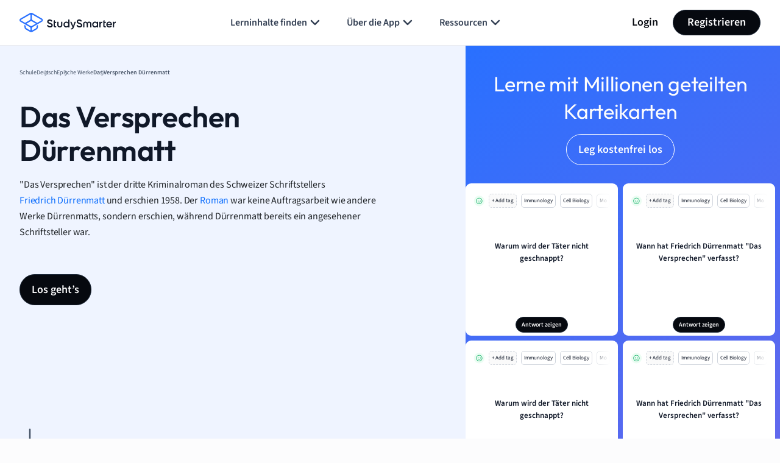

--- FILE ---
content_type: image/svg+xml
request_url: https://website-cdn.studysmarter.de/sites/1/2024/07/book-open-01.svg
body_size: 429
content:
<?xml version="1.0" encoding="UTF-8"?>
<svg xmlns="http://www.w3.org/2000/svg" width="24" height="24" viewBox="0 0 24 24" fill="none">
  <g id="book-open-01">
    <path id="Icon" d="M12 21L11.8999 20.8499C11.2053 19.808 10.858 19.287 10.3991 18.9098C9.99286 18.5759 9.52476 18.3254 9.02161 18.1726C8.45325 18 7.82711 18 6.57482 18H5.2C4.07989 18 3.51984 18 3.09202 17.782C2.71569 17.5903 2.40973 17.2843 2.21799 16.908C2 16.4802 2 15.9201 2 14.8V6.2C2 5.07989 2 4.51984 2.21799 4.09202C2.40973 3.71569 2.71569 3.40973 3.09202 3.21799C3.51984 3 4.07989 3 5.2 3H5.6C7.84021 3 8.96031 3 9.81596 3.43597C10.5686 3.81947 11.1805 4.43139 11.564 5.18404C12 6.03968 12 7.15979 12 9.4M12 21V9.4M12 21L12.1001 20.8499C12.7947 19.808 13.142 19.287 13.6009 18.9098C14.0071 18.5759 14.4752 18.3254 14.9784 18.1726C15.5467 18 16.1729 18 17.4252 18H18.8C19.9201 18 20.4802 18 20.908 17.782C21.2843 17.5903 21.5903 17.2843 21.782 16.908C22 16.4802 22 15.9201 22 14.8V6.2C22 5.07989 22 4.51984 21.782 4.09202C21.5903 3.71569 21.2843 3.40973 20.908 3.21799C20.4802 3 19.9201 3 18.8 3H18.4C16.1598 3 15.0397 3 14.184 3.43597C13.4314 3.81947 12.8195 4.43139 12.436 5.18404C12 6.03968 12 7.15979 12 9.4" stroke="#2970FF" stroke-width="2" stroke-linecap="round" stroke-linejoin="round"></path>
  </g>
</svg>
